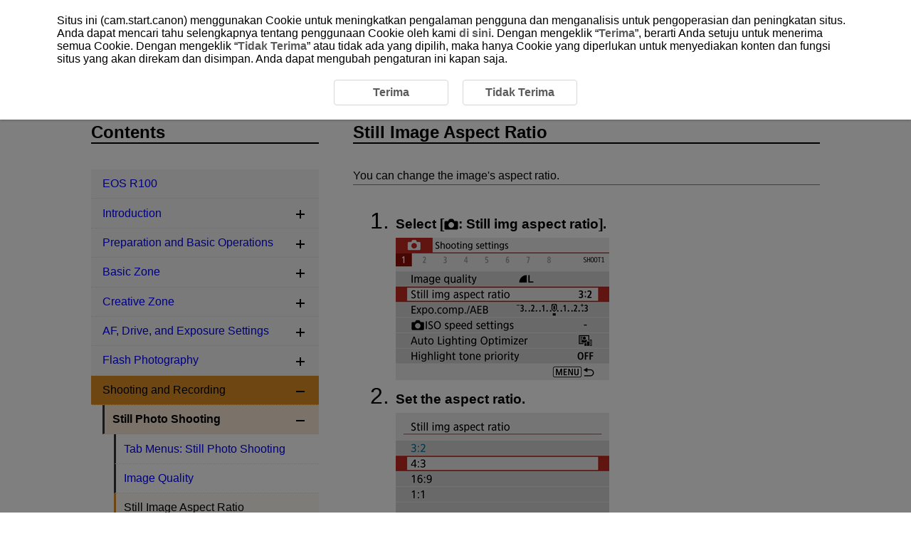

--- FILE ---
content_type: text/html
request_url: https://cam.start.canon/id/C015/manual/html/UG-06_Shooting-1_0050.html
body_size: 1789
content:
<!DOCTYPE html>
<html lang="en">
<head><!-- Global site tag (gtag.js) - Google Analytics --><script async src="https://www.googletagmanager.com/gtag/js?id=UA-145046268-1"></script>
	<meta charset="utf-8">
	<meta name="viewport" content="width=device-width">
	<link rel="stylesheet" type="text/css" href="css/style.css">
	<link rel="stylesheet" type="text/css" href="../../../css/cookie_area_style.css">

	<script src="../../../../manual-js/import.js"></script>
	<script>
		(function () {
			var html = document.getElementsByTagName('html') || [];
			html[0].classList.add('enable-js');
		})();
	</script>
	<title>Canon : Product Manual : EOS R100 : Still Image Aspect Ratio</title>
</head>
<body id="warp"><!-- Header --><header>
		<div class="logo"><a href="../../index.html"><img src="common/canon_logo.svg" alt="Canon"></a></div><!-- Search --><div class="header-menu">
			<ul>
				<li class="search-l">
					<form method="get">
						<div class="search-box">
							<input class="search-input" type="text" id="internal-input-text-l">
							<input type="submit" class="search-btn" value="">
						</div>
					</form>
				</li>
			</ul>
			<div class="home-btn hide-js-on show-js-off"><a href="index.html"></a></div>
		</div><!-- DrawerMenu for SP --><div class="drawer-menu">
			<div class="drawer-bg"></div>
			<button type="button" class="drawer-btn"><span class="drawer-bar drawer-bar1"></span> <span class="drawer-bar drawer-bar2"></span> <span class="drawer-bar drawer-bar3"></span></button>
		</div>
	</header><!-- Contents --><div id="contents" class="clearfix"><!-- BreadCrumb --><nav>
			<ol class="topic-path">
				<li><a href="index.html">EOS R100</a></li>
			</ol>
			<p class="search-num">D100-065</p>
		</nav><!-- Main --><main role="main">
			<section>
				<h1>Still Image Aspect Ratio</h1>
				<div class="border-b">
					<p>You can change the image&apos;s aspect ratio.</p>
				</div>

				<ol class="step-list">
					<li>
						<p class="step-title">Select [<img class="print_icon" src="screens/icon_tab-shooting.svg" alt="Shooting">: <span class="ui RSTR_ASPECT_RATIO_STILL">Still img aspect ratio</span>].</p>
						<div class="figure"><img src="screens/UG-06_s1460.png" alt=""></div>
					</li>
					<li>
						<p class="step-title">Set the aspect ratio.</p>
						<div class="figure"><img src="screens/UG-06_s1470.png" alt=""></div>
						<ul class="discL1">
							<li>Select an aspect ratio, then press the <span class="icon"><img class="print_icon" src="screens/icon_quick_set.svg" alt="Quick Control/Set button"></span> button.</li>
						</ul>
					</li>
				</ol>

				<ul class="discL1">
					<li>
						<p class="headword">JPEG images</p>
						<p>The images will be recorded with the set aspect ratio.</p>
					</li>
					<li>
						<p class="headword">RAW Images</p>
						<p>The images will always be recorded in the [<span class="ui Prohibit">3:2</span>] aspect ratio. The selected aspect ratio information is added to the RAW image file, which enables Digital Photo Professional (EOS software) to generate an image with the same aspect ratio as set at the time of shooting when you process RAW images with this software.</p>
					</li>
				</ul>

				<div>
					<table class="tl-fixed">
						<tr>
							<th colspan="3" class="twidth25">Aspect Ratio</th>
						</tr>
						<tr>
							<th><span class="tm Prohibit">4:3</span></th>
							<th><span class="tm Prohibit">16:9</span></th>
							<th><span class="tm Prohibit">1:1</span></th>
						</tr>
						<tr>
							<td>
								<div class="figure center"><img class="print-w80" src="screens/Common_0300.png" alt=""></div>
							</td>
							<td>
								<div class="figure center"><img class="print-w80" src="screens/Common_0310.png" alt=""></div>
							</td>
							<td>
								<div class="figure center"><img class="print-w80" src="screens/Common_0320.png" alt=""></div>
							</td>
						</tr>
					</table>
				</div>

				<div class="note-box">
					<p>Note</p>
					<ul>
						<li>RAW images shot at an aspect ratio of [<span class="ui Prohibit">4:3</span>], [<span class="ui Prohibit">16:9</span>], or [<span class="ui Prohibit">1:1</span>] are displayed during playback with lines indicating the respective aspect ratio, but these lines are not recorded in the image.</li>
					</ul>
				</div>
			</section><!-- Footer --><div class="page-nav"></div>
		</main>

		<aside><!-- Menu (import json) --><nav class="toc-menu">
				<p>Contents</p>
				<div class="header-menu search-s">
					<ul>
						<li>
							<form method="get">
								<div class="search-box">
									<input class="search-input" type="text" id="internal-input-text-s">
									<input type="submit" class="search-btn" value="">
								</div>
							</form>
						</li>
					</ul>
				</div>
				<ul class="acc-menu"></ul>
			</nav>
		</aside>
	</div><!-- Footer --><footer>
		<p id="page-top"><a href="#warp"><img src="common/icon_page-top.svg" alt="Page top"></a></p><!-- BreadCrumb --><nav class="bottom">
			<ol class="topic-path">
				<li><a href="index.html">EOS R100</a></li>
			</ol>
		</nav>
		<div id="globalLinks">
			<p><a id="linkTerms" class="LinkText" href="../../../terms/index.html" target="_blank">About This Site</a></p>
			<p><a id="linkCookiePrivacy" class="LinkText" href="../../../cookie-info/index.html" target="_blank">Cookies Policy</a></p>
		</div>
		<p class="copyright">&copy; CANON INC. 2025</p>
	</footer>
</body>
</html>

--- FILE ---
content_type: application/x-javascript
request_url: https://cam.start.canon/manual-js/hover_effect.js
body_size: 176
content:
$(function(){
	$('a img').each(function(){
		var img = $(this);
		var src_b = img.attr('src');
		var src_hov = src_b.replace(/^(.+)_b(\.[^\.]+)$/, '$1_hov$2');

		$('<img >').attr('src', src_hov);
		$(this).parents('a').hover(function(){
			img.attr('src', src_hov);
		},function(){
			img.attr('src', src_b);
		});
	});
});

--- FILE ---
content_type: application/x-javascript
request_url: https://cam.start.canon/id/js/gtag.js
body_size: 581
content:
$(function () {

    TOP_COMMON.gtag();

	if(!($('#cookieAreaBase').length) && !location.href.match("cookie-info")){

		var dir;
		location.href.match("terms")?dir = "../":dir = "../../../";

		$('body').append('<div id="cookieAreaBase"><div id="cookieArea" class="cookieStatement"><p>Situs ini (cam.start.canon) menggunakan Cookie untuk meningkatkan pengalaman pengguna dan menganalisis untuk pengoperasian dan peningkatan situs. Anda dapat mencari tahu selengkapnya tentang penggunaan Cookie oleh kami <a href="' + dir + 'cookie-info/index.html" target="_blank">di sini</a>. Dengan mengeklik “<a class="cookie_accept">Terima</a>”, berarti Anda setuju untuk menerima semua Cookie. Dengan mengeklik “<a class="cookie_rjection">Tidak Terima</a>” atau tidak ada yang dipilih, maka hanya Cookie yang diperlukan untuk menyediakan konten dan fungsi situs yang akan direkam dan disimpan. Anda dapat mengubah pengaturan ini kapan saja.</p><div class="cookieStatementBtn"><a class="cookie_accept">Terima</a><a class="cookie_rjection">Tidak Terima</a></div></div></div>');
	}

	if (!TOP_COMMON.cookie.check() && !location.href.match("cookie-info")) {
		TOP_COMMON.cookie.showModal();
	} else {

		//Activate current value only for cookie policy page
		if(TOP_COMMON.cookie.get("user_accepts_cookies") == "true") {
			$('.cookie_accept').addClass("Selected");
		} else {
			$('.cookie_rjection').addClass("Selected");
		}

		TOP_COMMON.cookie.setClickAccept();
		TOP_COMMON.cookie.setClickRjection();
	}
	
});

--- FILE ---
content_type: image/svg+xml
request_url: https://cam.start.canon/id/C015/manual/html/common/next.svg
body_size: 467
content:
<svg id="レイヤー_1" data-name="レイヤー 1" xmlns="http://www.w3.org/2000/svg" width="60" height="60" viewBox="0 0 60 60">
  <defs>
    <style>
      .cls-1 {
        fill: #595757;
      }

      .cls-2 {
        fill: #fff;
      }
    </style>
  </defs>
  <title>next</title>
  <g>
    <path class="cls-1" d="M60,30A30,30,0,1,1,30,0,30,30,0,0,1,60,30Z"/>
    <path class="cls-2" d="M24.85,43a3,3,0,0,1-2.33-1.14A3.13,3.13,0,0,1,23,37.49L32.06,30,23,22.52a3.12,3.12,0,0,1-.47-4.32,3,3,0,0,1,4.22-.48l12,9.83a3.12,3.12,0,0,1,0,4.79l-12,9.93A2.94,2.94,0,0,1,24.85,43Z"/>
  </g>
</svg>


--- FILE ---
content_type: application/x-javascript
request_url: https://cam.start.canon/manual-js/load_json.js
body_size: 1150
content:
$(function() {

/*********** Contents (import json) ***********/
	$.getJSON('js/contents.json' , function(data) {

		var json_link_list = new Array(); //Get list of json
		var parentUl = $('.acc-menu');

		for(var a = 0; a < parentUl.length; a++){
			for(var i = 0; i < data.length; i++) {

				json_link_list.push(data[i]); //Add json's object

				$(parentUl).eq(a).append($('<li>'));
				$(parentUl).eq(a).children('li').eq(i).append($('<a>').attr('href', data[i].link).html(data[i].title));
				if(data[i].child){
					var childLi = $(parentUl).eq(a).children('li');
					$(childLi).eq(i).append($('<ul>').addClass('section-menu'));
					var childUl = $(childLi).eq(i).children('ul');
					for(var c =0; c < data[i].child.length; c++){

						json_link_list.push(data[i].child[c]); //Add json's object

						childUl.append($('<li>'));
						$(childUl).children('li').eq(c).append($('<a>').attr('href', data[i].child[c].link).html(data[i].child[c].title));
						if(data[i].child[c].descendant){
							$(childUl).children('li').eq(c).append($('<ul>').addClass('item-menu'));
							var descendantUl = $(childUl).children('li').eq(c).children('ul');
							for(var d = 0; d < data[i].child[c].descendant.length; d++){

								json_link_list.push(data[i].child[c].descendant[d]); //Add json's object

								descendantUl.append($('<li>'));
								$(descendantUl).children('li').eq(d).append($('<a>').attr('href', data[i].child[c].descendant[d].link).html(data[i].child[c].descendant[d].title));
							}
						}
					}
				}
			}
		}

/*********** Add accordion button ***********/
		$('.section-menu').hide();
		$('.item-menu').hide();
		
		$('.section-menu').after('<span class="accBtn"></span>');
		$('.item-menu').after('<span class="accBtn"></span>');
		
		$('.accBtn').on('click', function() {
			$(this).prev('ul').slideToggle();
			$(this).toggleClass('open');
		});

/*********** Contents location change ***********/
		var file_name = window.location.href.split('/').pop();

		if(!file_name){
			file_name = 'index.html';
		}

			// Delete if id is included
		if (file_name.indexOf('#') != -1) {
			file_name = file_name.split('#').shift();
		}

		$(parentUl).find('a').each(function() {
			if($(this).attr('href') == file_name) {
				$(this).parents('li').each(function() { 
					$(this).children('a').addClass('current');
				});
				$(this).addClass('current');
				$(this).parents().next('.accBtn').addClass('open');
				$(this).parents().children('.accBtn').addClass('open');
				$(this).next('.section-menu').css("display","block");
				$(this).next('.item-menu').css("display","block");
				$(this).parents().prev('.chapter-title').addClass('open current');
				$(this).parents().prev('.section-title').addClass('open current');
				$(this).parents('.section-menu').css("display","block");
				$(this).parents('.item-menu').css("display","block");
			}
		});


/*********** Select language ***********/
		$('select').change(function(){
			// Get URL
			var opval = $(this).val();
			var $url = window.location.href.split('/');
			location.href = location.href.replace($url[$url.length -3], opval);
		});


/*********** Paging (prev/next) ***********/
		$('.page-nav').append($('<ul class"clearfix">'));
		var pageNavUl = $('.page-nav').children('ul');
		var num = 0;

		$(parentUl).find('a').each(function() {
			if($(this).attr('href') == file_name) {
				if(num != 0) pageNavUl.append($('<li><a href="' + $(parentUl).find('a').eq(num-1).attr('href') + '">' + '<img src="common/prev.svg" alt="previous"></a>'));
				if(num + 1 != $(parentUl).eq(0).find('a').length) pageNavUl.append($('<li><a href="' + $(parentUl).find('a').eq(num+1).attr('href') + '">' + '<img src="common/next.svg" alt="next"></a>'));
				return false;
			}
			num++;
		});

/*********** Bread crumb ***********/

		$(parentUl).eq(0).find('.current').each(function() {
			if($(this).attr('href') == file_name) {
				$('.topic-path').append($('<li>' + $(this).html() + "</li>"));
				if(file_name == 'index.html') {
					$('.topic-path').css('opacity', '0');
					$('.bottom').css('height', '0');
					$('footer').css('border', 'none');
				}
			} else {
				$('.topic-path').append($('<li><a href="' + $(this).attr('href') + '">' + $(this).html() + '</a>'));
			}
		});
	});
});